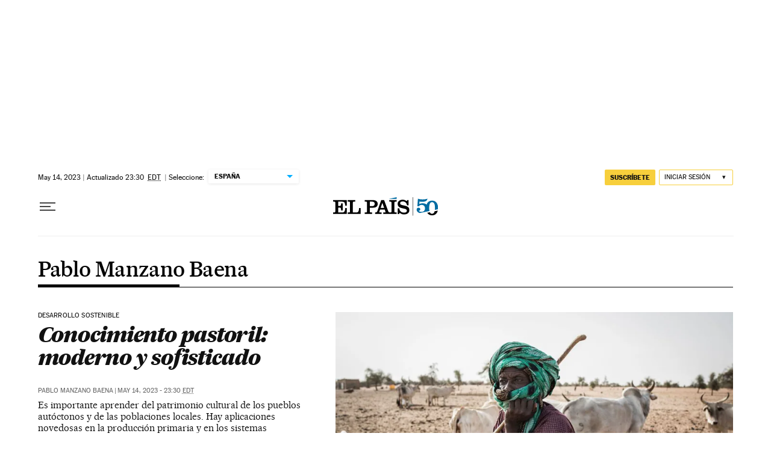

--- FILE ---
content_type: application/javascript; charset=utf-8
request_url: https://fundingchoicesmessages.google.com/f/AGSKWxV99_XP1Gfp1BCFZPutjjEo8azCL3F0WcaD4cmsZTiJrxasO2xapoNbMDBvjAgF_9B1ZMridMjB9hURJqfmIiQzM4RosToYbwH4FZgypalxCwkefz3wk3HQn6V3kMW9ayucROc=?fccs=W251bGwsbnVsbCxudWxsLG51bGwsbnVsbCxudWxsLFsxNzY5NjI0ODYxLDgyMDAwMDAwMF0sbnVsbCxudWxsLG51bGwsW251bGwsWzcsNl0sbnVsbCxudWxsLG51bGwsbnVsbCxudWxsLG51bGwsbnVsbCxudWxsLG51bGwsM10sImh0dHBzOi8vZWxwYWlzLmNvbS9hdXRvci9wYWJsby1tYW56YW5vLWJhZW5hLyIsbnVsbCxbWzgsIm8xWlFLOUlYeFdNIl0sWzksImVuLVVTIl0sWzE2LCJbMSwxLDFdIl0sWzE5LCIyIl0sWzE3LCJbMF0iXSxbMjQsIiJdLFsyOSwiZmFsc2UiXV1d
body_size: 108
content:
if (typeof __googlefc.fcKernelManager.run === 'function') {"use strict";this.default_ContributorServingResponseClientJs=this.default_ContributorServingResponseClientJs||{};(function(_){var window=this;
try{
var qp=function(a){this.A=_.t(a)};_.u(qp,_.J);var rp=function(a){this.A=_.t(a)};_.u(rp,_.J);rp.prototype.getWhitelistStatus=function(){return _.F(this,2)};var sp=function(a){this.A=_.t(a)};_.u(sp,_.J);var tp=_.ed(sp),up=function(a,b,c){this.B=a;this.j=_.A(b,qp,1);this.l=_.A(b,_.Pk,3);this.F=_.A(b,rp,4);a=this.B.location.hostname;this.D=_.Fg(this.j,2)&&_.O(this.j,2)!==""?_.O(this.j,2):a;a=new _.Qg(_.Qk(this.l));this.C=new _.dh(_.q.document,this.D,a);this.console=null;this.o=new _.mp(this.B,c,a)};
up.prototype.run=function(){if(_.O(this.j,3)){var a=this.C,b=_.O(this.j,3),c=_.fh(a),d=new _.Wg;b=_.hg(d,1,b);c=_.C(c,1,b);_.jh(a,c)}else _.gh(this.C,"FCNEC");_.op(this.o,_.A(this.l,_.De,1),this.l.getDefaultConsentRevocationText(),this.l.getDefaultConsentRevocationCloseText(),this.l.getDefaultConsentRevocationAttestationText(),this.D);_.pp(this.o,_.F(this.F,1),this.F.getWhitelistStatus());var e;a=(e=this.B.googlefc)==null?void 0:e.__executeManualDeployment;a!==void 0&&typeof a==="function"&&_.To(this.o.G,
"manualDeploymentApi")};var vp=function(){};vp.prototype.run=function(a,b,c){var d;return _.v(function(e){d=tp(b);(new up(a,d,c)).run();return e.return({})})};_.Tk(7,new vp);
}catch(e){_._DumpException(e)}
}).call(this,this.default_ContributorServingResponseClientJs);
// Google Inc.

//# sourceURL=/_/mss/boq-content-ads-contributor/_/js/k=boq-content-ads-contributor.ContributorServingResponseClientJs.en_US.o1ZQK9IXxWM.es5.O/d=1/exm=ad_blocking_detection_executable,kernel_loader,loader_js_executable/ed=1/rs=AJlcJMzkWD0vxt1gVcfmiBA6nHi7pe9_aQ/m=cookie_refresh_executable
__googlefc.fcKernelManager.run('\x5b\x5b\x5b7,\x22\x5b\x5bnull,\\\x22elpais.com\\\x22,\\\x22AKsRol_r8yyKpYpy-FZdnV1tmf37oakFsC3P0GFHxTAnxdlSZlYczcNB2_KNDmt8F3G-dhLJsVImK1vOfqNEEgUYRFVu94Nr-LwRo-WhdE6G4eiXIMiiOUyaXQ8aJGqlOycI_gq55jjdDbLUNh93H-MQcRk4LDQcGg\\\\u003d\\\\u003d\\\x22\x5d,null,\x5b\x5bnull,null,null,\\\x22https:\/\/fundingchoicesmessages.google.com\/f\/AGSKWxWPxRVMw7Tzc7BzqgXK0ZcK3uqbHC_Ab-NRnMsezI7jyoe8l3Cjah3jrG4fKCnuBSzfch1abB_PV5-AJBKOIBrZpPQGkqZ825rCICuBVOOHasuOGQvaUVJQbXzobllHjmyL7yc\\\\u003d\\\x22\x5d,null,null,\x5bnull,null,null,\\\x22https:\/\/fundingchoicesmessages.google.com\/el\/AGSKWxUnomKSfCaGoDGXM4S1QbED7srZmDmVOcRO4QnkEcx0Qsi-9UMugvWoWmd2apeWSbL-dFtJ7g1CV4iJXD6VPHzmZd12bwv-SDkcdju-53ZQ3VJONtV7lHg_lHomnHyosb-oQGk\\\\u003d\\\x22\x5d,null,\x5bnull,\x5b7,6\x5d,null,null,null,null,null,null,null,null,null,3\x5d\x5d,\x5b2,1\x5d\x5d\x22\x5d\x5d,\x5bnull,null,null,\x22https:\/\/fundingchoicesmessages.google.com\/f\/AGSKWxWiZgfmDTkBbYVYBlACdQsmQQk0Q_g29Jlh8Uzi4x8Y3-ShjYWpo6yuH01L3Loxb5CuiO6y9fDxZiSk8GzSpGgfToCyxADDtWyr0qIrQNcwFDMSv4FAJqf0BlgrOZsUgGZ1YTo\\u003d\x22\x5d\x5d');}

--- FILE ---
content_type: application/javascript; charset=utf-8
request_url: https://fundingchoicesmessages.google.com/f/AGSKWxXJmX7dGkrV_Bun23UCMWWBObPZkcT1O5Bv8j3_l_vZ6zonF7ie-uVm0IBvy2hwgkym4oDVwkGI2pD2wFjTqbO3Ssy14pwgsfkXIbhWc2ZHQFTRAlGwPGkdl9Lk_nJgljRGa0iT4Fk-ecqiN93hRSlECmRGBa24qVNw5W6h3NZich49w_bvZ99agg-j/_/popounder4./newad2?/banner-ad_/adframe728a./ad_right_
body_size: -1289
content:
window['71eb0423-030e-4f0d-8060-c3f05d2fc2c1'] = true;